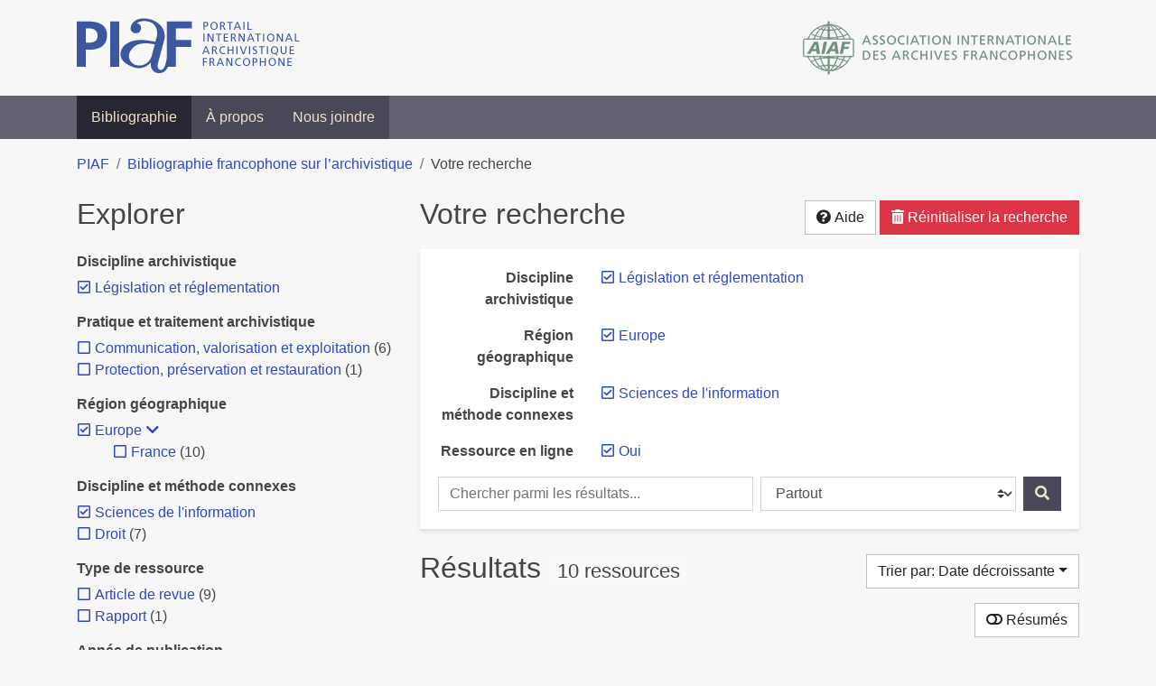

--- FILE ---
content_type: text/html; charset=utf-8
request_url: https://bibliopiaf.ebsi.umontreal.ca/bibliographie/?link=t&discipline-archivistique=SA22JVW3&region-geographique=HYBJIUPG&discipline-et-methode-connexes=ZER8WYAP&sort=date_desc
body_size: 12099
content:
<!doctype html>
<html lang="fr" class="no-js">
        <head >
                <meta charset="utf-8"> 
                <meta http-equiv="X-UA-Compatible" content="IE=edge">
    <meta name="viewport" content="width=device-width, initial-scale=1, shrink-to-fit=no">
    <meta name="generator" content="Kerko">
    <meta name="robots" content="noindex">
    <link rel="alternate" type="application/atom+xml" href="/bibliographie/atom.xml?link=t&discipline-archivistique=SA22JVW3&region-geographique=HYBJIUPG&discipline-et-methode-connexes=ZER8WYAP" title="Flux web personnalisé" />
            <title>Résultats | Bibliographie francophone sur l’archivistique</title>
    <link rel="stylesheet" href="/static/styles/main.css">

        <link rel="stylesheet" href="https://use.fontawesome.com/releases/v5.8.2/css/solid.css" integrity="sha384-ioUrHig76ITq4aEJ67dHzTvqjsAP/7IzgwE7lgJcg2r7BRNGYSK0LwSmROzYtgzs" crossorigin="anonymous">
        <link rel="stylesheet" href="https://use.fontawesome.com/releases/v5.8.2/css/regular.css" integrity="sha384-hCIN6p9+1T+YkCd3wWjB5yufpReULIPQ21XA/ncf3oZ631q2HEhdC7JgKqbk//4+" crossorigin="anonymous">
        <link rel="stylesheet" href="https://use.fontawesome.com/releases/v5.8.2/css/fontawesome.css" integrity="sha384-sri+NftO+0hcisDKgr287Y/1LVnInHJ1l+XC7+FOabmTTIK0HnE2ID+xxvJ21c5J" crossorigin="anonymous">
        <link rel="stylesheet" href="/bibliographie/static/kerko/css/styles.css?20230626"><script>
                    var re = new RegExp('(^|\\s)no-js(\\s|$)');
                    document.documentElement.className = document.documentElement.className.replace(re, '$1js$2');
                </script>
                    <!-- Global site tag (gtag.js) - Google Analytics -->
                    <script async src="https://www.googletagmanager.com/gtag/js?id=G-JFFPFP0YCG"></script>
                    <script>
                        window.dataLayer = window.dataLayer || [];
                        function gtag(){dataLayer.push(arguments);}
                        gtag('js', new Date());
                        gtag('config', 'G-JFFPFP0YCG');
                    </script>
    <link rel="icon" href="/static/images/favicon.ico">

        </head>
        <body >
        <header >
    <div class="container d-print-none">
        <div class="header-piaf d-flex flex-column flex-md-row justify-content-between">
            <a href="https://www.piaf-archives.org/" title="Portail international archivistique francophone">
                <img src="/static/images/logo-piaf.png" width="247" height="61" alt="Logo PIAF">
            </a>
            <a class="d-none d-md-block" href="https://www.piaf-archives.org/AIAF/association-internationale-des-archives-francophones"  title="Association internationale des archives francophones (AIAF)">
                <img src="/static/images/logo-aiaf-ff.png" width="313" height="66" alt="Logo Association internationale des archives francophones (AIAF)">
            </a>
        </div>
    </div>
    <nav class="navbar navbar-expand-md navbar-dark bg-dark d-print-none">
        <div class="container">
                <button class="navbar-toggler" type="button" data-toggle="collapse" data-target="#navbar-content" aria-controls="navbar-content" aria-expanded="false" aria-label="Basculer la navigation">
                    <span class="navbar-toggler-text">Menu</span><span class="navbar-toggler-icon"></span>
                </button>
                <div id="navbar-content" class="collapse navbar-collapse">
                    <ul class="navbar-nav justify-content-start">
    <li class="nav-item active">
        <a class="nav-link" href="/bibliographie/" >Bibliographie</a>
    </li>

    <li class="nav-item ">
        <a class="nav-link" href="/bibliographie/a-propos" >À propos</a>
    </li>

    <li class="nav-item ">
        <a class="nav-link" href="/bibliographie/nous-joindre" >Nous joindre</a>
    </li>

                    </ul>
                </div>
        </div>
    </nav>

        </header>
        <main class="container">
        
            <div class="row">
                <nav class="col d-print-none" aria-label="Fil d'Ariane">
                    <ol class="breadcrumb">
                        
            <li class="breadcrumb-item">
                <a href="https://www.piaf-archives.org/" >PIAF</a>
            </li>
            <li class="breadcrumb-item">
                <a href="/bibliographie/" >Bibliographie francophone sur l’archivistique</a>
            </li>
            <li class="breadcrumb-item active" aria-current="page">Votre recherche</li>
                    </ol>
                </nav>
            </div>
                <div class="row">
                        <div class="col-12 col-lg-8 order-lg-4">
    <div class="my-2 row">
        <h1 class="h2 col-auto pr-1 mr-auto d-inline">
                Votre recherche</h1>
            <div class="col-auto pl-0 ml-auto text-right">
                <div class="d-inline-block d-print-none mt-1 mb-2">
                    <button class="btn btn-light" data-toggle="modal" data-target="#search-help">
                        <span class="fas fa-question-circle" aria-hidden="true"></span> Aide
                    </button>
                </div>
                    <div class="d-inline-block d-lg-none d-print-none mt-1 mb-2">
                        <button id="facets-modal-toggle" class="btn btn-primary">
                            <span class="fas fa-compass" aria-hidden="true"></span> Explorer
                        </button>
                    </div>
                    <div class="d-inline-block d-print-none mt-1 mb-2">
                        <a class="btn btn-danger" href="/bibliographie/">
                            <span class="fas fa-trash-alt" aria-hidden="true"></span> Réinitialiser la recherche
                        </a>
                    </div>
            </div>
    </div>

<div class="modal fade" id="search-help" tabindex="-1" role="dialog" aria-labelledby="search-help-label" aria-hidden="true">
    <div class="modal-dialog modal-dialog-scrollable modal-lg" role="document">
        <div class="modal-content">
            <div class="modal-header">
                    <h2 class="modal-title" id="search-help-label">Aide</h2>
                    <button type="button" class="btn btn-secondary" data-dismiss="modal" title="Fermer le panneau d’aide" aria-label="Fermer le panneau d’aide">
                        <span class="fas fa-times" aria-hidden="true"></span>
                    </button>
            </div>
            <div class="modal-body">
                    <p>L’interface de recherche est composée de trois sections&nbsp;: <strong>Rechercher</strong>, <strong>Explorer</strong> et <strong>Résultats</strong>. Celles-ci sont décrites en détail ci-dessous.</p>
                    <p>Vous pouvez lancer une recherche aussi bien à partir de la section <strong>Rechercher</strong> qu’à partir de la section <strong>Explorer</strong>.</p>
                    <h3>Rechercher</h3>
                    <p>Cette section affiche vos critères de recherche courants et vous permet de soumettre des mots-clés à chercher dans la bibliographie.</p>
                    <ul>
                        <li>Chaque nouvelle soumission ajoute les mots-clés saisis à la liste des critères de recherche.</li>
                        <li>Pour lancer une nouvelle recherche plutôt qu’ajouter des mots-clés à la recherche courante, utilisez le bouton <strong>Réinitialiser la recherche</strong>, puis entrez vos mots-clés.</li>
                        <li>Pour remplacer un mot-clé déjà soumis, veuillez d’abord le retirer en décochant sa case à cocher, puis soumettre un nouveau mot-clé.</li>
                            <li>Vous pouvez contrôler la portée de votre recherche en choisissant où chercher. Les options sont&nbsp;:
                                <ul>
                                            <li><strong>Partout</strong>&nbsp;: repère vos mots-clés dans tous les champs des références bibliographiques ainsi que dans le contenu textuel des documents disponibles.</li>
                                            <li><strong>Dans les auteurs ou contributeurs</strong>&nbsp;: repère vos mots-clés dans les noms d’auteurs ou de contributeurs.</li>
                                            <li><strong>Dans les titres</strong>&nbsp;: repère vos mots-clés dans les titres.</li>
                                            <li><strong>Dans les années de publication</strong>&nbsp;: repère vos mots-clés dans le champ d’année de publication (vous pouvez utiliser l’opérateur <strong>OU</strong> avec vos mots-clés pour trouver des références ayant différentes années de publication. Par exemple, <code>2020 OU 2021</code>).</li>
                                </ul>
                            </li>
                        <li>Vous pouvez utiliser les opérateurs booléens avec vos mots-clés&nbsp;:
                            <ul>
                                <li><strong>ET</strong>&nbsp;: repère les références qui contiennent tous les termes fournis. Ceci est la relation par défaut entre les termes séparés d’un espace. Par exemple, <code>a b</code> est équivalent à <code>a ET b</code>.</li>
                                <li><strong>OU</strong>&nbsp;: repère les références qui contiennent n’importe lequel des termes fournis. Par exemple, <code>a OU b</code>.</li>
                                <li><strong>SAUF</strong>&nbsp;: exclut les références qui contiennent le terme fourni. Par exemple, <code>SAUF a</code>.</li>
                                <li>Les opérateurs booléens doivent être saisis en MAJUSCULES.</li>
                            </ul>
                        </li>
                        <li>Vous pouvez faire des groupements logiques (avec les parenthèses) pour éviter les ambiguïtés lors de la combinaison de plusieurs opérateurs booléens. Par exemple, <code>(a OU b) ET c</code>.</li>
                        <li>Vous pouvez demander une séquence exacte de mots (avec les guillemets droits), par exemple <code>"a b c"</code>. Par défaut la différence entre les positions des mots est de 1, ce qui signifie qu’une référence sera repérée si elle contient les mots et qu’ils sont consécutifs. Une distance maximale différente peut être fournie (avec le tilde), par exemple <code>"a b"~2</code> permet jusqu’à un terme entre <code>a</code> et <code>b</code>, ce qui signifie que la séquence <code>a c b</code> pourrait être repérée aussi bien que <code>a b</code>.</li>
                        <li>Vous pouvez préciser que certains termes sont plus importants que d’autres (avec l’accent circonflexe). Par exemple, <code>a^2 b c^0.5</code> indique que <code>a</code> est deux fois plus important que <code>b</code> dans le calcul de pertinence des résultats, tandis que <code>c</code> est de moitié moins important. Ce type de facteur peut être appliqué à un groupement logique, par exemple <code>(a b)^3 c</code>.</li>
                        <li>La recherche par mots-clés est insensible à la casse et les accents et la ponctuation sont ignorés.</li>
                        <li> Les terminaisons des mots sont amputées pour la plupart des champs, tels le titre, le résumé et les notes. L’amputation des terminaisons vous évite d’avoir à prévoir toutes les formes possibles d’un mot dans vos recherches. Ainsi, les termes <code>municipal</code>, <code>municipale</code> et <code>municipaux</code>, par exemple, donneront tous le même résultat. L’amputation des terminaisons n’est <em>pas</em> appliquée au texte des champs de noms, tels auteurs/contributeurs, éditeur, publication.</li>
                    </ul>
                    <h3>Explorer</h3>
                    <p>Cette section vous permet d’explorer les catégories associées aux références.</p>
                    <ul>
                        <li>Les catégories peuvent servir à affiner votre recherche. Cochez une catégorie pour l’ajouter à vos critères de recherche. Les résultats seront alors restreints aux références qui sont associées à cette catégorie.</li>
                        <li>Dé-cochez une catégorie pour la retirer de vos critères de recherche et élargir votre recherche.</li>
                        <li>Les nombres affichés à côté des catégories indiquent combien de références sont associées à chaque catégorie considérant les résultats de recherche courants. Ces nombres varieront en fonction de vos critères de recherche, de manière à toujours décrire le jeu de résultats courant. De même, des catégories et des facettes entières pourront disparaître lorsque les résultats de recherche ne contiennent aucune référence leur étant associées.</li>
                        <li>Une icône de flèche (<span class="fas fa-chevron-right" aria-hidden="true"></span>) apparaissant à côté d’une catégorie indique que des sous-catégories sont disponibles. Vous pouvez appuyer sur l’icône pour faire afficher la liste de ces catégories plus spécifiques. Par la suite, vous pouvez appuyer à nouveau pour masquer la liste. L’action d’afficher ou de masquer les sous-catégories ne modifie pas vos critères de recherche; ceci vous permet de rapidement explorer l’arborescence des catégories, si désiré.</li>
                    </ul>
                    <h3>Résultats</h3>
                    <p>Cette section présente les résultats de recherche. Si aucun critère de recherche n’a été fourni, elle montre toute la bibliographie (jusqu’à 40 références par page).</p>
                    <ul>
                        <li>Chaque référence de la liste des résultats est un hyperlien vers sa notice bibliographique complète. À partir de la notice, vous pouvez continuer à explorer les résultats de recherche en naviguant vers les notices précédentes ou suivantes de vos résultats de recherche, ou encore retourner à la liste des résultats.</li>
                        <li>Des hyperliens supplémentaires, tels que <strong>Consulter le document</strong> ou <strong>Consulter sur <em>[nom d’un site web]</em></strong>, peuvent apparaître sous un résultat de recherche. Ces liens vous fournissent un accès rapide à la ressource, des liens que vous trouverez également dans la notice bibliographique.</li>
                            <li>Le bouton <strong>Résumés</strong> vous permet d’activer ou de désactiver l’affichage des résumés dans la liste des résultats de recherche. Toutefois, activer l’affichage des résumés n’aura aucun effet sur les résultats pour lesquels aucun résumé n’est disponible.
                            <li>Diverses options sont fournies pour permettre de contrôler l’ordonnancement les résultats de recherche. L’une d’elles est l’option de tri par <strong>Pertinence</strong>, qui classe les résultats du plus pertinent au moins pertinent. Le score utilisé à cette fin prend en compte la fréquence des mots ainsi que les champs dans lesquels ils apparaissent. Par exemple, si un terme recherché apparaît fréquemment dans une référence ou est l’un d’un très petit nombre de termes utilisé dans cette référence, cette référence aura probablement un score plus élevé qu’une autre où le terme apparaît moins fréquemment ou qui contient un très grand nombre de mots. De même, le score sera plus élevé si un terme est rare dans l’ensemble de la bibliographie que s’il est très commun. De plus, si un terme de recherche apparaît par exemple dans le titre d’une référence, le score de cette référence sera plus élevé que s’il apparaissait dans un champ moins important tel le résumé.</li>
                            <li>Le tri par <strong>Pertinence</strong> n’est disponible qu’après avoir soumis des mots-clés par le biais de la section <strong>Rechercher</strong>.</li>
                            <li>Les catégories sélectionnées dans la section <strong>Explorer</strong> n’ont aucun effet sur le tri par pertinence. Elles ne font que filtrer la liste des résultats.</li>
                    </ul>
                    <div class="my-3 text-right">
                        <button type="button" class="btn btn-secondary" data-dismiss="modal" aria-label="Fermer le panneau d’aide">Fermer</button>
                    </div>
            </div>
        </div>
    </div>
</div>
        <div class="card breadbox mb-4">
            <div class="card-body">
            
        <div class="row">
            <div class="col-md-4 col-xl-3 font-weight-bold break-word text-md-right text-print-left">
                Discipline archivistique
            </div>
            <div class="col-md-8 col-xl-9">
        <ul class="list-unstyled mb-0"><li class="position-relative" style="margin-left:20px;"><a class="no-decorate" href="/bibliographie/?link=t&region-geographique=HYBJIUPG&discipline-et-methode-connexes=ZER8WYAP&sort=date_desc" title="Retirer le filtre 'Législation et réglementation'" aria-label="Retirer le filtre 'Législation et réglementation'" rel="nofollow"><span class="far fa-check-square position-absolute" aria-hidden="true" style="margin-left:1px;top:-1px;left:-20px;line-height:1.5;"></span>
                    <span class="facet-item-label parent-decorate">Législation et réglementation</span></a>
            
        </li>
        </ul>
            </div>
        </div>
            
            
            
            
            
            
            
        <div class="row">
            <div class="col-md-4 col-xl-3 font-weight-bold break-word text-md-right text-print-left">
                Région géographique
            </div>
            <div class="col-md-8 col-xl-9">
        <ul class="list-unstyled mb-0"><li class="position-relative" style="margin-left:20px;"><a class="no-decorate" href="/bibliographie/?link=t&discipline-archivistique=SA22JVW3&discipline-et-methode-connexes=ZER8WYAP&sort=date_desc" title="Retirer le filtre 'Europe'" aria-label="Retirer le filtre 'Europe'" rel="nofollow"><span class="far fa-check-square position-absolute" aria-hidden="true" style="margin-left:1px;top:-1px;left:-20px;line-height:1.5;"></span>
                    <span class="facet-item-label parent-decorate">Europe</span></a>
            
        </li>
        </ul>
            </div>
        </div>
            
            
        <div class="row">
            <div class="col-md-4 col-xl-3 font-weight-bold break-word text-md-right text-print-left">
                Discipline et méthode connexes
            </div>
            <div class="col-md-8 col-xl-9">
        <ul class="list-unstyled mb-0"><li class="position-relative" style="margin-left:20px;"><a class="no-decorate" href="/bibliographie/?link=t&discipline-archivistique=SA22JVW3&region-geographique=HYBJIUPG&sort=date_desc" title="Retirer le filtre 'Sciences de l&#39;information'" aria-label="Retirer le filtre 'Sciences de l&#39;information'" rel="nofollow"><span class="far fa-check-square position-absolute" aria-hidden="true" style="margin-left:1px;top:-1px;left:-20px;line-height:1.5;"></span>
                    <span class="facet-item-label parent-decorate">Sciences de l&#39;information</span></a>
            
        </li>
        </ul>
            </div>
        </div>
            
            
            
        <div class="row">
            <div class="col-md-4 col-xl-3 font-weight-bold break-word text-md-right text-print-left">
                Ressource en ligne
            </div>
            <div class="col-md-8 col-xl-9">
        <ul class="list-unstyled mb-0"><li class="position-relative" style="margin-left:20px;"><a class="no-decorate" href="/bibliographie/?discipline-archivistique=SA22JVW3&region-geographique=HYBJIUPG&discipline-et-methode-connexes=ZER8WYAP&sort=date_desc" title="Retirer le filtre 'Oui'" aria-label="Retirer le filtre 'Oui'" rel="nofollow"><span class="far fa-check-square position-absolute" aria-hidden="true" style="margin-left:1px;top:-1px;left:-20px;line-height:1.5;"></span>
                    <span class="facet-item-label parent-decorate">Oui</span></a>
            
        </li>
        </ul>
            </div>
        </div>
            
    <form method="post" role="search" class="form d-print-none px-0"><input id="csrf_token" name="csrf_token" type="hidden" value="Ijk4NWI0NGZjYmI5YzRkNDRiNmExMjU5YjE0NTEyZmE2MzFmODFiMjUi.aXxcrQ.YUNVBp8nYbSLPVvMLHiBtsaBG94">
        <div class="form-row mx-n1">
            <div class="col-12 col-md px-1 mb-2 mb-md-0">
                <label for="keywords" class="sr-only">Chercher parmi les résultats...</label><input class="form-control" id="keywords" maxlength="1000" name="keywords" placeholder="Chercher parmi les résultats..." type="search" value="">
            </div>
            <div class="col col-md-5 px-1">
                <label for="scope" class="sr-only">Chercher dans...</label><select class="custom-select" id="scope" name="scope"><option value="all">Partout</option><option value="creator">Dans les auteurs ou contributeurs</option><option value="title">Dans les titres</option><option value="pubyear">Dans les années de publication</option></select>
            </div>
            <div class="col-auto px-1">
                <button id="submit" type="submit" class="btn btn-primary" title="Rechercher" aria-label="Rechercher">
                    <span class="fas fa-search" aria-hidden="true"></span>
                </button>
            </div>
        </div>
    </form>
            </div>
        </div>
    <div class="my-2 row">
        <div class="col-auto mr-auto">
            <h2 class="d-inline mb-2">Résultats
                    <span class="badge badge-light">10 ressources</span>
            </h2>
        </div>
            <div class="col-auto pl-0 ml-auto mt-1 mb-2 text-right">
                <div class="d-inline-block d-print-none">
    <div class="dropdown">
        <button class="btn btn-light dropdown-toggle" type="button" id="sort-options" data-toggle="dropdown" aria-haspopup="true" aria-expanded="false" aria-label="Trier par...">
            <span aria-hidden="true">Trier par: Date décroissante</span></button>
        <div class="dropdown-menu dropdown-menu-right" aria-labelledby="sort-options"><a class="dropdown-item active" href="/bibliographie/?link=t&discipline-archivistique=SA22JVW3&region-geographique=HYBJIUPG&discipline-et-methode-connexes=ZER8WYAP&sort=date_desc" aria-current="true" title="Trier par Date décroissante (Tri courant)" aria-label="Trier par Date décroissante (Tri courant)" rel="nofollow">Date décroissante</a><a class="dropdown-item" href="/bibliographie/?link=t&discipline-archivistique=SA22JVW3&region-geographique=HYBJIUPG&discipline-et-methode-connexes=ZER8WYAP&sort=date_asc"  title="Trier par Date croissante" aria-label="Trier par Date croissante" rel="nofollow">Date croissante</a><a class="dropdown-item" href="/bibliographie/?link=t&discipline-archivistique=SA22JVW3&region-geographique=HYBJIUPG&discipline-et-methode-connexes=ZER8WYAP&sort=author_asc"  title="Trier par Auteur A-Z" aria-label="Trier par Auteur A-Z" rel="nofollow">Auteur A-Z</a><a class="dropdown-item" href="/bibliographie/?link=t&discipline-archivistique=SA22JVW3&region-geographique=HYBJIUPG&discipline-et-methode-connexes=ZER8WYAP&sort=author_desc"  title="Trier par Auteur Z-A" aria-label="Trier par Auteur Z-A" rel="nofollow">Auteur Z-A</a><a class="dropdown-item" href="/bibliographie/?link=t&discipline-archivistique=SA22JVW3&region-geographique=HYBJIUPG&discipline-et-methode-connexes=ZER8WYAP&sort=title_asc"  title="Trier par Titre A-Z" aria-label="Trier par Titre A-Z" rel="nofollow">Titre A-Z</a><a class="dropdown-item" href="/bibliographie/?link=t&discipline-archivistique=SA22JVW3&region-geographique=HYBJIUPG&discipline-et-methode-connexes=ZER8WYAP&sort=title_desc"  title="Trier par Titre Z-A" aria-label="Trier par Titre Z-A" rel="nofollow">Titre Z-A</a>
        </div>
    </div>
                </div>
            </div>
    </div>
            <div class="row">
                    <div class="col-auto ml-auto pl-0">
                            <a class="btn btn-light d-print-none" href="/bibliographie/?link=t&discipline-archivistique=SA22JVW3&region-geographique=HYBJIUPG&discipline-et-methode-connexes=ZER8WYAP&sort=date_desc&page=1&abstracts=1" title="Montrer les résumés" aria-label="Montrer les résumés"><span class="fas fa-toggle-off" aria-hidden="true"></span> Résumés</a>
                    </div>
            </div>
            <div class="card my-3">
                <div class="card-body py-1">
                    <ul class="list-unstyled ">

<li class="search-item break-word my-3">
            <div class="d-flex">
                <a class="d-block mw-100 mr-auto" href="/bibliographie/?link=t&discipline-archivistique=SA22JVW3&region-geographique=HYBJIUPG&discipline-et-methode-connexes=ZER8WYAP&sort=date_desc&page=1&page-len=1&id=5GFBZDHD" title="Voir les détails">
<div class="csl-bib-body" style="line-height: 1.35; ">
  <div class="csl-entry"><i>La diffusion des donn&#xE9;es publiques (1&#xE8;re partie)</i> [en&#xA0;ligne]. France&#x202F;: Association des professionnels de l&#x2019;information et de la documentation (ADBS), 2004. Disponible &#xE0; l&#x2019;adresse&#x202F;: http://www.adbs.fr/site/publications/droit_info/fevr2004.pdf</div>
</div>
                </a><span class='Z3988' title='url_ver=Z39.88-2004&amp;ctx_ver=Z39.88-2004&amp;rfr_id=info%3Asid%2Fzotero.org%3A2&amp;rft_val_fmt=info%3Aofi%2Ffmt%3Akev%3Amtx%3Abook&amp;rft.genre=report&amp;rft.btitle=La%20diffusion%20des%20donn%C3%A9es%20publiques%20(1%C3%A8re%20partie)&amp;rft.place=France&amp;rft.publisher=Association%20des%20professionnels%20de%20l&apos;information%20et%20de%20la%20documentation%20(ADBS)&amp;rft.date=2004'></span>

            </div>
                <div class="d-print-none btn-group ml-2">
                            <a class="btn btn-sm btn-link text-nowrap" href="http://www.adbs.fr/site/publications/droit_info/fevr2004.pdf" target="_blank" rel="noopener noreferrer">
                                <span class="fas fa-external-link-alt mr-1" aria-hidden="true"></span>Consulter sur www.adbs.fr</a>
                </div>
</li>

<li class="search-item break-word my-3">
            <div class="d-flex">
                <a class="d-block mw-100 mr-auto" href="/bibliographie/?link=t&discipline-archivistique=SA22JVW3&region-geographique=HYBJIUPG&discipline-et-methode-connexes=ZER8WYAP&sort=date_desc&page=2&page-len=1&id=ZIKZ5BHD" title="Voir les détails">
<div class="csl-bib-body" style="line-height: 1.35; ">
  <div class="csl-entry">ASSOCIATION DES PROFESSIONNELS DE L&#x2019;INFORMATION ET DE LA DOCUMENTATION (ADBS). La diffusion des donn&#xE9;es publiques (2e partie). <i>Actualit&#xE9;s du droit de l&#x2019;information (ADBS)</i> [en&#xA0;ligne]. 2004, Vol.&#xA0;45, p.&#xA0;1&#x2011;2. Disponible &#xE0; l&#x2019;adresse&#x202F;: http://droitdelaculture.over-blog.com/article-951481.html</div>
</div>
                </a><span class='Z3988' title='url_ver=Z39.88-2004&amp;ctx_ver=Z39.88-2004&amp;rfr_id=info%3Asid%2Fzotero.org%3A2&amp;rft_val_fmt=info%3Aofi%2Ffmt%3Akev%3Amtx%3Ajournal&amp;rft.genre=article&amp;rft.atitle=La%20diffusion%20des%20donn%C3%A9es%20publiques%20(2e%20partie)&amp;rft.jtitle=Actualit%C3%A9s%20du%20droit%20de%20l&apos;information%20(ADBS)&amp;rft.volume=45&amp;rft.aulast=Association%20des%20professionnels%20de%20l&apos;information%20et%20de%20la%20documentation%20(ADBS)&amp;rft.au=Association%20des%20professionnels%20de%20l&apos;information%20et%20de%20la%20documentation%20(ADBS)&amp;rft.date=2004&amp;rft.pages=1-2&amp;rft.spage=1&amp;rft.epage=2'></span>

            </div>
                <div class="d-print-none btn-group ml-2">
                            <a class="btn btn-sm btn-link text-nowrap" href="http://droitdelaculture.over-blog.com/article-951481.html" target="_blank" rel="noopener noreferrer">
                                <span class="fas fa-external-link-alt mr-1" aria-hidden="true"></span>Consulter sur droitdelaculture.over-blog.com</a>
                </div>
</li>

<li class="search-item break-word my-3">
            <div class="d-flex">
                <a class="d-block mw-100 mr-auto" href="/bibliographie/?link=t&discipline-archivistique=SA22JVW3&region-geographique=HYBJIUPG&discipline-et-methode-connexes=ZER8WYAP&sort=date_desc&page=3&page-len=1&id=C6Z2WG3K" title="Voir les détails">
<div class="csl-bib-body" style="line-height: 1.35; ">
  <div class="csl-entry">ASSOCIATION DES PROFESSIONNELS DE L&#x2019;INFORMATION ET DE LA DOCUMENTATION (ADBS). La nouvelle loi &#xAB;&#x202F;Informatique et libert&#xE9;s&#x202F;&#xBB;. <i>Actualit&#xE9;s du droit de l&#x2019;information (ADBS)</i> [en&#xA0;ligne]. 2004, Vol.&#xA0;50, p.&#xA0;1&#x2011;2. Disponible &#xE0; l&#x2019;adresse&#x202F;: http://droitdelaculture.over-blog.com/article-951481.html</div>
</div>
                </a><span class='Z3988' title='url_ver=Z39.88-2004&amp;ctx_ver=Z39.88-2004&amp;rfr_id=info%3Asid%2Fzotero.org%3A2&amp;rft_val_fmt=info%3Aofi%2Ffmt%3Akev%3Amtx%3Ajournal&amp;rft.genre=article&amp;rft.atitle=La%20nouvelle%20loi%20%C2%AB%20Informatique%20et%20libert%C3%A9s%20%C2%BB&amp;rft.jtitle=Actualit%C3%A9s%20du%20droit%20de%20l&apos;information%20(ADBS)&amp;rft.volume=50&amp;rft.aulast=Association%20des%20professionnels%20de%20l&apos;information%20et%20de%20la%20documentation%20(ADBS)&amp;rft.au=Association%20des%20professionnels%20de%20l&apos;information%20et%20de%20la%20documentation%20(ADBS)&amp;rft.date=2004&amp;rft.pages=1-2&amp;rft.spage=1&amp;rft.epage=2'></span>

            </div>
                <div class="d-print-none btn-group ml-2">
                            <a class="btn btn-sm btn-link text-nowrap" href="http://droitdelaculture.over-blog.com/article-951481.html" target="_blank" rel="noopener noreferrer">
                                <span class="fas fa-external-link-alt mr-1" aria-hidden="true"></span>Consulter sur droitdelaculture.over-blog.com</a>
                </div>
</li>

<li class="search-item break-word my-3">
            <div class="d-flex">
                <a class="d-block mw-100 mr-auto" href="/bibliographie/?link=t&discipline-archivistique=SA22JVW3&region-geographique=HYBJIUPG&discipline-et-methode-connexes=ZER8WYAP&sort=date_desc&page=4&page-len=1&id=U7IPRDKX" title="Voir les détails">
<div class="csl-bib-body" style="line-height: 1.35; ">
  <div class="csl-entry">ASSOCIATION DES PROFESSIONNELS DE L&#x2019;INFORMATION ET DE LA DOCUMENTATION (ADBS). Les directives europ&#xE9;ennes en cours de transposition en France. <i>Actualit&#xE9;s du droit de l&#x2019;information (ADBS)</i> [en&#xA0;ligne]. 2004, Vol.&#xA0;47, p.&#xA0;1&#x2011;2. Disponible &#xE0; l&#x2019;adresse&#x202F;: http://droitdelaculture.over-blog.com/article-951481.html</div>
</div>
                </a><span class='Z3988' title='url_ver=Z39.88-2004&amp;ctx_ver=Z39.88-2004&amp;rfr_id=info%3Asid%2Fzotero.org%3A2&amp;rft_val_fmt=info%3Aofi%2Ffmt%3Akev%3Amtx%3Ajournal&amp;rft.genre=article&amp;rft.atitle=Les%20directives%20europ%C3%A9ennes%20en%20cours%20de%20transposition%20en%20France&amp;rft.jtitle=Actualit%C3%A9s%20du%20droit%20de%20l&apos;information%20(ADBS)&amp;rft.volume=47&amp;rft.aulast=Association%20des%20professionnels%20de%20l&apos;information%20et%20de%20la%20documentation%20(ADBS)&amp;rft.au=Association%20des%20professionnels%20de%20l&apos;information%20et%20de%20la%20documentation%20(ADBS)&amp;rft.date=2004&amp;rft.pages=1-2&amp;rft.spage=1&amp;rft.epage=2'></span>

            </div>
                <div class="d-print-none btn-group ml-2">
                            <a class="btn btn-sm btn-link text-nowrap" href="http://droitdelaculture.over-blog.com/article-951481.html" target="_blank" rel="noopener noreferrer">
                                <span class="fas fa-external-link-alt mr-1" aria-hidden="true"></span>Consulter sur droitdelaculture.over-blog.com</a>
                </div>
</li>

<li class="search-item break-word my-3">
            <div class="d-flex">
                <a class="d-block mw-100 mr-auto" href="/bibliographie/?link=t&discipline-archivistique=SA22JVW3&region-geographique=HYBJIUPG&discipline-et-methode-connexes=ZER8WYAP&sort=date_desc&page=5&page-len=1&id=GWFFIQP9" title="Voir les détails">
<div class="csl-bib-body" style="line-height: 1.35; ">
  <div class="csl-entry">ASSOCIATION DES PROFESSIONNELS DE L&#x2019;INFORMATION ET DE LA DOCUMENTATION (ADBS). La transposition de la directive sur le droit d&#x2019;auteur en Europe. <i>Actualit&#xE9;s du droit de l&#x2019;information (ADBS)</i> [en&#xA0;ligne]. 2003, Vol.&#xA0;41, p.&#xA0;1&#x2011;2. Disponible &#xE0; l&#x2019;adresse&#x202F;: http://droitdelaculture.over-blog.com/article-951481.html</div>
</div>
                </a><span class='Z3988' title='url_ver=Z39.88-2004&amp;ctx_ver=Z39.88-2004&amp;rfr_id=info%3Asid%2Fzotero.org%3A2&amp;rft_val_fmt=info%3Aofi%2Ffmt%3Akev%3Amtx%3Ajournal&amp;rft.genre=article&amp;rft.atitle=La%20transposition%20de%20la%20directive%20sur%20le%20droit%20d&apos;auteur%20en%20Europe&amp;rft.jtitle=Actualit%C3%A9s%20du%20droit%20de%20l&apos;information%20(ADBS)&amp;rft.volume=41&amp;rft.aulast=Association%20des%20professionnels%20de%20l&apos;information%20et%20de%20la%20documentation%20(ADBS)&amp;rft.au=Association%20des%20professionnels%20de%20l&apos;information%20et%20de%20la%20documentation%20(ADBS)&amp;rft.date=2003&amp;rft.pages=1-2&amp;rft.spage=1&amp;rft.epage=2'></span>

            </div>
                <div class="d-print-none btn-group ml-2">
                            <a class="btn btn-sm btn-link text-nowrap" href="http://droitdelaculture.over-blog.com/article-951481.html" target="_blank" rel="noopener noreferrer">
                                <span class="fas fa-external-link-alt mr-1" aria-hidden="true"></span>Consulter sur droitdelaculture.over-blog.com</a>
                </div>
</li>

<li class="search-item break-word my-3">
            <div class="d-flex">
                <a class="d-block mw-100 mr-auto" href="/bibliographie/?link=t&discipline-archivistique=SA22JVW3&region-geographique=HYBJIUPG&discipline-et-methode-connexes=ZER8WYAP&sort=date_desc&page=6&page-len=1&id=E8DT46D7" title="Voir les détails">
<div class="csl-bib-body" style="line-height: 1.35; ">
  <div class="csl-entry">ASSOCIATION DES PROFESSIONNELS DE L&#x2019;INFORMATION ET DE LA DOCUMENTATION (ADBS). Une directive pour le respect de la propri&#xE9;t&#xE9; intellectuelle. <i>Actualit&#xE9;s du droit de l&#x2019;information (ADBS)</i> [en&#xA0;ligne]. 2003, Vol.&#xA0;39, p.&#xA0;1&#x2011;2. Disponible &#xE0; l&#x2019;adresse&#x202F;: http://droitdelaculture.over-blog.com/article-951481.html</div>
</div>
                </a><span class='Z3988' title='url_ver=Z39.88-2004&amp;ctx_ver=Z39.88-2004&amp;rfr_id=info%3Asid%2Fzotero.org%3A2&amp;rft_val_fmt=info%3Aofi%2Ffmt%3Akev%3Amtx%3Ajournal&amp;rft.genre=article&amp;rft.atitle=Une%20directive%20pour%20le%20respect%20de%20la%20propri%C3%A9t%C3%A9%20intellectuelle&amp;rft.jtitle=Actualit%C3%A9s%20du%20droit%20de%20l&apos;information%20(ADBS)&amp;rft.volume=39&amp;rft.aulast=Association%20des%20professionnels%20de%20l&apos;information%20et%20de%20la%20documentation%20(ADBS)&amp;rft.au=Association%20des%20professionnels%20de%20l&apos;information%20et%20de%20la%20documentation%20(ADBS)&amp;rft.date=2003&amp;rft.pages=1-2&amp;rft.spage=1&amp;rft.epage=2'></span>

            </div>
                <div class="d-print-none btn-group ml-2">
                            <a class="btn btn-sm btn-link text-nowrap" href="http://droitdelaculture.over-blog.com/article-951481.html" target="_blank" rel="noopener noreferrer">
                                <span class="fas fa-external-link-alt mr-1" aria-hidden="true"></span>Consulter sur droitdelaculture.over-blog.com</a>
                </div>
</li>

<li class="search-item break-word my-3">
            <div class="d-flex">
                <a class="d-block mw-100 mr-auto" href="/bibliographie/?link=t&discipline-archivistique=SA22JVW3&region-geographique=HYBJIUPG&discipline-et-methode-connexes=ZER8WYAP&sort=date_desc&page=7&page-len=1&id=DGRYMT4E" title="Voir les détails">
<div class="csl-bib-body" style="line-height: 1.35; ">
  <div class="csl-entry">ASSOCIATION DES PROFESSIONNELS DE L&#x2019;INFORMATION ET DE LA DOCUMENTATION (ADBS). L&#x2019;exception &#xE0; des fins d&#x2019;enseignement et de recherche. <i>Actualit&#xE9;s du droit de l&#x2019;information (ADBS)</i> [en&#xA0;ligne]. 2002, Vol.&#xA0;25, p.&#xA0;1&#x2011;2. Disponible &#xE0; l&#x2019;adresse&#x202F;: http://droitdelaculture.over-blog.com/article-951481.html</div>
</div>
                </a><span class='Z3988' title='url_ver=Z39.88-2004&amp;ctx_ver=Z39.88-2004&amp;rfr_id=info%3Asid%2Fzotero.org%3A2&amp;rft_val_fmt=info%3Aofi%2Ffmt%3Akev%3Amtx%3Ajournal&amp;rft.genre=article&amp;rft.atitle=L&apos;exception%20%C3%A0%20des%20fins%20d&apos;enseignement%20et%20de%20recherche&amp;rft.jtitle=Actualit%C3%A9s%20du%20droit%20de%20l&apos;information%20(ADBS)&amp;rft.volume=25&amp;rft.aulast=Association%20des%20professionnels%20de%20l&apos;information%20et%20de%20la%20documentation%20(ADBS)&amp;rft.au=Association%20des%20professionnels%20de%20l&apos;information%20et%20de%20la%20documentation%20(ADBS)&amp;rft.date=2002&amp;rft.pages=1-2&amp;rft.spage=1&amp;rft.epage=2'></span>

            </div>
                <div class="d-print-none btn-group ml-2">
                            <a class="btn btn-sm btn-link text-nowrap" href="http://droitdelaculture.over-blog.com/article-951481.html" target="_blank" rel="noopener noreferrer">
                                <span class="fas fa-external-link-alt mr-1" aria-hidden="true"></span>Consulter sur droitdelaculture.over-blog.com</a>
                </div>
</li>

<li class="search-item break-word my-3">
            <div class="d-flex">
                <a class="d-block mw-100 mr-auto" href="/bibliographie/?link=t&discipline-archivistique=SA22JVW3&region-geographique=HYBJIUPG&discipline-et-methode-connexes=ZER8WYAP&sort=date_desc&page=8&page-len=1&id=K8SQETWY" title="Voir les détails">
<div class="csl-bib-body" style="line-height: 1.35; ">
  <div class="csl-entry">ASSOCIATION DES PROFESSIONNELS DE L&#x2019;INFORMATION ET DE LA DOCUMENTATION (ADBS). Le domaine public. <i>Actualit&#xE9;s du droit de l&#x2019;information (ADBS)</i> [en&#xA0;ligne]. 2002, Vol.&#xA0;28, p.&#xA0;1&#x2011;2. Disponible &#xE0; l&#x2019;adresse&#x202F;: http://droitdelaculture.over-blog.com/article-951481.html</div>
</div>
                </a><span class='Z3988' title='url_ver=Z39.88-2004&amp;ctx_ver=Z39.88-2004&amp;rfr_id=info%3Asid%2Fzotero.org%3A2&amp;rft_val_fmt=info%3Aofi%2Ffmt%3Akev%3Amtx%3Ajournal&amp;rft.genre=article&amp;rft.atitle=Le%20domaine%20public&amp;rft.jtitle=Actualit%C3%A9s%20du%20droit%20de%20l&apos;information%20(ADBS)&amp;rft.volume=28&amp;rft.aulast=Association%20des%20professionnels%20de%20l&apos;information%20et%20de%20la%20documentation%20(ADBS)&amp;rft.au=Association%20des%20professionnels%20de%20l&apos;information%20et%20de%20la%20documentation%20(ADBS)&amp;rft.date=2002&amp;rft.pages=1-2&amp;rft.spage=1&amp;rft.epage=2'></span>

            </div>
                <div class="d-print-none btn-group ml-2">
                            <a class="btn btn-sm btn-link text-nowrap" href="http://droitdelaculture.over-blog.com/article-951481.html" target="_blank" rel="noopener noreferrer">
                                <span class="fas fa-external-link-alt mr-1" aria-hidden="true"></span>Consulter sur droitdelaculture.over-blog.com</a>
                </div>
</li>

<li class="search-item break-word my-3">
            <div class="d-flex">
                <a class="d-block mw-100 mr-auto" href="/bibliographie/?link=t&discipline-archivistique=SA22JVW3&region-geographique=HYBJIUPG&discipline-et-methode-connexes=ZER8WYAP&sort=date_desc&page=9&page-len=1&id=YAT9XVUJ" title="Voir les détails">
<div class="csl-bib-body" style="line-height: 1.35; ">
  <div class="csl-entry">ASSOCIATION DES PROFESSIONNELS DE L&#x2019;INFORMATION ET DE LA DOCUMENTATION (ADBS). Le droit &#xE0; l&#x2019;image. <i>Actualit&#xE9;s du droit de l&#x2019;information (ADBS)</i> [en&#xA0;ligne]. 2002, Vol.&#xA0;26, p.&#xA0;1&#x2011;2. Disponible &#xE0; l&#x2019;adresse&#x202F;: http://droitdelaculture.over-blog.com/article-951481.html</div>
</div>
                </a><span class='Z3988' title='url_ver=Z39.88-2004&amp;ctx_ver=Z39.88-2004&amp;rfr_id=info%3Asid%2Fzotero.org%3A2&amp;rft_val_fmt=info%3Aofi%2Ffmt%3Akev%3Amtx%3Ajournal&amp;rft.genre=article&amp;rft.atitle=Le%20droit%20%C3%A0%20l&apos;image&amp;rft.jtitle=Actualit%C3%A9s%20du%20droit%20de%20l&apos;information%20(ADBS)&amp;rft.volume=26&amp;rft.aulast=Association%20des%20professionnels%20de%20l&apos;information%20et%20de%20la%20documentation%20(ADBS)&amp;rft.au=Association%20des%20professionnels%20de%20l&apos;information%20et%20de%20la%20documentation%20(ADBS)&amp;rft.date=2002&amp;rft.pages=1-2&amp;rft.spage=1&amp;rft.epage=2'></span>

            </div>
                <div class="d-print-none btn-group ml-2">
                            <a class="btn btn-sm btn-link text-nowrap" href="http://droitdelaculture.over-blog.com/article-951481.html" target="_blank" rel="noopener noreferrer">
                                <span class="fas fa-external-link-alt mr-1" aria-hidden="true"></span>Consulter sur droitdelaculture.over-blog.com</a>
                </div>
</li>

<li class="search-item break-word my-3">
            <div class="d-flex">
                <a class="d-block mw-100 mr-auto" href="/bibliographie/?link=t&discipline-archivistique=SA22JVW3&region-geographique=HYBJIUPG&discipline-et-methode-connexes=ZER8WYAP&sort=date_desc&page=10&page-len=1&id=VJ6G5E4H" title="Voir les détails">
<div class="csl-bib-body" style="line-height: 1.35; ">
  <div class="csl-entry">ASSOCIATION DES PROFESSIONNELS DE L&#x2019;INFORMATION ET DE LA DOCUMENTATION (ADBS). Le droit de citation. <i>Actualit&#xE9;s du droit de l&#x2019;information (ADBS)</i> [en&#xA0;ligne]. 2001, Vol.&#xA0;20, p.&#xA0;1&#x2011;2. Disponible &#xE0; l&#x2019;adresse&#x202F;: http://droitdelaculture.over-blog.com/article-951481.html</div>
</div>
                </a><span class='Z3988' title='url_ver=Z39.88-2004&amp;ctx_ver=Z39.88-2004&amp;rfr_id=info%3Asid%2Fzotero.org%3A2&amp;rft_val_fmt=info%3Aofi%2Ffmt%3Akev%3Amtx%3Ajournal&amp;rft.genre=article&amp;rft.atitle=Le%20droit%20de%20citation&amp;rft.jtitle=Actualit%C3%A9s%20du%20droit%20de%20l&apos;information%20(ADBS)&amp;rft.volume=20&amp;rft.aulast=Association%20des%20professionnels%20de%20l&apos;information%20et%20de%20la%20documentation%20(ADBS)&amp;rft.au=Association%20des%20professionnels%20de%20l&apos;information%20et%20de%20la%20documentation%20(ADBS)&amp;rft.date=2001&amp;rft.pages=1-2&amp;rft.spage=1&amp;rft.epage=2'></span>

            </div>
                <div class="d-print-none btn-group ml-2">
                            <a class="btn btn-sm btn-link text-nowrap" href="http://droitdelaculture.over-blog.com/article-951481.html" target="_blank" rel="noopener noreferrer">
                                <span class="fas fa-external-link-alt mr-1" aria-hidden="true"></span>Consulter sur droitdelaculture.over-blog.com</a>
                </div>
</li>
                    </ul>
                </div>
            </div>
                <div class="row">
                    <div class="col-auto ml-auto mt-2 mb-4 text-right">
                            <div class="d-none d-md-inline-block d-print-none mb-1">
                                <button id="print-link" class="btn btn-light" type="button" data-url="/bibliographie/?link=t&discipline-archivistique=SA22JVW3&region-geographique=HYBJIUPG&discipline-et-methode-connexes=ZER8WYAP&sort=date_desc&page-len=all&print-preview=1">
                                    <span class="fas fa-print" aria-hidden="true"></span> Imprimer 10 références
                                </button>
                            </div>
                            <div class="d-inline-block d-print-none mb-1">
                                <div class="dropdown">
                                    <button class="btn btn-light dropdown-toggle" type="button" id="download-options" data-toggle="dropdown" aria-haspopup="true" aria-expanded="false">
                                        <span class="fas fa-download" aria-hidden="true"></span> Télécharger 10 notices</button>
                                    <div class="dropdown-menu dropdown-menu-right dropdown-width-300" aria-labelledby="download-options">
                                            <a class="dropdown-item" href="/bibliographie/export/ris/?link=t&discipline-archivistique=SA22JVW3&region-geographique=HYBJIUPG&discipline-et-methode-connexes=ZER8WYAP&sort=date_desc" rel="nofollow" type="application/x-research-info-systems" title="Télécharger au format RIS" aria-label="Télécharger au format RIS">RIS</a>
                                            <p class="px-4 text-muted">Format recommandé pour la plupart des logiciels de gestion de références bibliographiques</p>
                                            <a class="dropdown-item" href="/bibliographie/export/bibtex/?link=t&discipline-archivistique=SA22JVW3&region-geographique=HYBJIUPG&discipline-et-methode-connexes=ZER8WYAP&sort=date_desc" rel="nofollow" type="application/x-bibtex" title="Télécharger au format BibTeX" aria-label="Télécharger au format BibTeX">BibTeX</a>
                                            <p class="px-4 text-muted">Format recommandé pour les logiciels spécialement conçus pour BibTeX</p>
                                    </div>
                                </div>
                            </div>
                            <div class="d-inline-block d-print-none mb-1">
                                <a class="btn btn-light" href="/bibliographie/atom.xml?link=t&discipline-archivistique=SA22JVW3&region-geographique=HYBJIUPG&discipline-et-methode-connexes=ZER8WYAP" type="application/atom+xml" title="Flux web personnalisé d’après vos critères de recherche" target="_blank" rel="noopener">
                                    <span class="fas fa-rss" aria-hidden="true"></span> Flux web personnalisé
                                </a>
                            </div>
                    </div>
                </div>
            <div class="text-right mb-4 text-muted d-print-none">
                    Dernière mise à jour depuis la base de données&nbsp;: 30/01/2026 06:30 (CET)
            </div>
                        </div>
                            <div class="col-12 col-lg-4 order-lg-1">
            <div id="facets-container" class="d-none d-lg-block d-print-none">
                <h2 class="mt-2 mb-4">Explorer</h2>
                <div id="facets" class="facets">
                        
        <div>
            <h3 class="h6 font-weight-bold">
                Discipline archivistique
            </h3>
            <div>
        <ul id="f-discipline-archivistique" class="list-unstyled collapse show"><li class="position-relative" style="margin-left:20px;"><a class="no-decorate" href="/bibliographie/?link=t&region-geographique=HYBJIUPG&discipline-et-methode-connexes=ZER8WYAP&sort=date_desc" title="Retirer le filtre 'Législation et réglementation'" aria-label="Retirer le filtre 'Législation et réglementation'" rel="nofollow"><span class="far fa-check-square position-absolute" aria-hidden="true" style="margin-left:1px;top:-1px;left:-20px;line-height:1.5;"></span>
                    <span class="facet-item-label parent-decorate">Législation et réglementation</span></a>
            
        </li>
        </ul>
            </div>
        </div>
                        
                        
        <div>
            <h3 class="h6 font-weight-bold">
                Pratique et traitement archivistique
            </h3>
            <div>
        <ul id="f-pratique-et-traitement-archivistique" class="list-unstyled collapse show"><li class="position-relative" style="margin-left:20px;"><a class="no-decorate" href="/bibliographie/?link=t&discipline-archivistique=SA22JVW3&region-geographique=HYBJIUPG&discipline-et-methode-connexes=ZER8WYAP&pratique-et-traitement-archivistique=Z2Z2PV79&sort=date_desc" title="Ajouter le filtre 'Communication, valorisation et exploitation'" aria-label="Ajouter le filtre 'Communication, valorisation et exploitation'" rel="nofollow"><span class="far fa-square position-absolute" aria-hidden="true" style="margin-left:1px;top:-1px;left:-20px;line-height:1.5;"></span>
                    <span class="facet-item-label parent-decorate">Communication, valorisation et exploitation</span></a>
            <span class="facet-item-count"> (6) </span>
        </li><li class="position-relative" style="margin-left:20px;"><a class="no-decorate" href="/bibliographie/?link=t&discipline-archivistique=SA22JVW3&region-geographique=HYBJIUPG&discipline-et-methode-connexes=ZER8WYAP&pratique-et-traitement-archivistique=2A3IG9ZC&sort=date_desc" title="Ajouter le filtre 'Protection, préservation et restauration'" aria-label="Ajouter le filtre 'Protection, préservation et restauration'" rel="nofollow"><span class="far fa-square position-absolute" aria-hidden="true" style="margin-left:1px;top:-1px;left:-20px;line-height:1.5;"></span>
                    <span class="facet-item-label parent-decorate">Protection, préservation et restauration</span></a>
            <span class="facet-item-count"> (1) </span>
        </li>
        </ul>
            </div>
        </div>
                        
                        
                        
                        
                        
        <div>
            <h3 class="h6 font-weight-bold">
                Région géographique
            </h3>
            <div>
        <ul id="f-region-geographique" class="list-unstyled collapse show"><li class="position-relative" style="margin-left:20px;"><a class="no-decorate" href="/bibliographie/?link=t&discipline-archivistique=SA22JVW3&discipline-et-methode-connexes=ZER8WYAP&sort=date_desc" title="Retirer le filtre 'Europe'" aria-label="Retirer le filtre 'Europe'" rel="nofollow"><span class="far fa-check-square position-absolute" aria-hidden="true" style="margin-left:1px;top:-1px;left:-20px;line-height:1.5;"></span>
                    <span class="facet-item-label parent-decorate">Europe</span></a>
            <button class="btn btn-link px-0 py-0 border-0 align-baseline btn-expand" data-toggle="collapse" data-target="#f-region-geographique-HYBJIUPG" aria-controls="f-region-geographique-HYBJIUPG" aria-expanded="true" title="Afficher les filtres plus spécifiques" aria-label="Afficher les filtres plus spécifiques"><span class="fas fa-chevron-right" aria-hidden="true" style="width: 1rem;"></span>
    </button><button class="btn btn-link px-0 py-0 border-0 align-baseline btn-collapse" data-toggle="collapse" data-target="#f-region-geographique-HYBJIUPG" aria-controls="f-region-geographique-HYBJIUPG" aria-expanded="false" title="Masquer les filtres plus spécifiques" aria-label="Masquer les filtres plus spécifiques"><span class="fas fa-chevron-down" aria-hidden="true" style="width: 1rem;"></span>
    </button>
                
        <ul id="f-region-geographique-HYBJIUPG" class="list-no-bullets collapse show"><li class="position-relative"><a class="no-decorate" href="/bibliographie/?link=t&discipline-archivistique=SA22JVW3&region-geographique=HYBJIUPG.ABLX7KJJ&discipline-et-methode-connexes=ZER8WYAP&sort=date_desc" title="Ajouter le filtre 'France'" aria-label="Ajouter le filtre 'France'" rel="nofollow"><span class="far fa-square position-absolute" aria-hidden="true" style="margin-left:1px;top:-1px;left:-20px;line-height:1.5;"></span>
                    <span class="facet-item-label parent-decorate">France</span></a>
            <span class="facet-item-count"> (10) </span>
        </li>
        </ul>
        </li>
        </ul>
            </div>
        </div>
                        
                        
        <div>
            <h3 class="h6 font-weight-bold">
                Discipline et méthode connexes
            </h3>
            <div>
        <ul id="f-discipline-et-methode-connexes" class="list-unstyled collapse show"><li class="position-relative" style="margin-left:20px;"><a class="no-decorate" href="/bibliographie/?link=t&discipline-archivistique=SA22JVW3&region-geographique=HYBJIUPG&sort=date_desc" title="Retirer le filtre 'Sciences de l&#39;information'" aria-label="Retirer le filtre 'Sciences de l&#39;information'" rel="nofollow"><span class="far fa-check-square position-absolute" aria-hidden="true" style="margin-left:1px;top:-1px;left:-20px;line-height:1.5;"></span>
                    <span class="facet-item-label parent-decorate">Sciences de l&#39;information</span></a>
            
        </li><li class="position-relative" style="margin-left:20px;"><a class="no-decorate" href="/bibliographie/?link=t&discipline-archivistique=SA22JVW3&region-geographique=HYBJIUPG&discipline-et-methode-connexes=ZER8WYAP&discipline-et-methode-connexes=268VFFLA&sort=date_desc" title="Ajouter le filtre 'Droit'" aria-label="Ajouter le filtre 'Droit'" rel="nofollow"><span class="far fa-square position-absolute" aria-hidden="true" style="margin-left:1px;top:-1px;left:-20px;line-height:1.5;"></span>
                    <span class="facet-item-label parent-decorate">Droit</span></a>
            <span class="facet-item-count"> (7) </span>
        </li>
        </ul>
            </div>
        </div>
                        
        <div>
            <h3 class="h6 font-weight-bold">
                Type de ressource
            </h3>
            <div>
        <ul id="f-type" class="list-unstyled collapse show"><li class="position-relative" style="margin-left:20px;"><a class="no-decorate" href="/bibliographie/?link=t&discipline-archivistique=SA22JVW3&region-geographique=HYBJIUPG&discipline-et-methode-connexes=ZER8WYAP&type=journalArticle&sort=date_desc" title="Ajouter le filtre 'Article de revue'" aria-label="Ajouter le filtre 'Article de revue'" rel="nofollow"><span class="far fa-square position-absolute" aria-hidden="true" style="margin-left:1px;top:-1px;left:-20px;line-height:1.5;"></span>
                    <span class="facet-item-label parent-decorate">Article de revue</span></a>
            <span class="facet-item-count"> (9) </span>
        </li><li class="position-relative" style="margin-left:20px;"><a class="no-decorate" href="/bibliographie/?link=t&discipline-archivistique=SA22JVW3&region-geographique=HYBJIUPG&discipline-et-methode-connexes=ZER8WYAP&type=report&sort=date_desc" title="Ajouter le filtre 'Rapport'" aria-label="Ajouter le filtre 'Rapport'" rel="nofollow"><span class="far fa-square position-absolute" aria-hidden="true" style="margin-left:1px;top:-1px;left:-20px;line-height:1.5;"></span>
                    <span class="facet-item-label parent-decorate">Rapport</span></a>
            <span class="facet-item-count"> (1) </span>
        </li>
        </ul>
            </div>
        </div>
                        
        <div>
            <h3 class="h6 font-weight-bold">
                Année de publication
            </h3>
            <div>
        <ul id="f-year" class="list-unstyled collapse show"><li class="position-relative" style="margin-left:20px;"><a class="no-decorate" href="/bibliographie/?link=t&discipline-archivistique=SA22JVW3&region-geographique=HYBJIUPG&discipline-et-methode-connexes=ZER8WYAP&year=2000&sort=date_desc" title="Ajouter le filtre 'Entre 2000 et 2026'" aria-label="Ajouter le filtre 'Entre 2000 et 2026'" rel="nofollow"><span class="far fa-square position-absolute" aria-hidden="true" style="margin-left:1px;top:-1px;left:-20px;line-height:1.5;"></span>
                    <span class="facet-item-label parent-decorate">Entre 2000 et 2026</span></a>
            <span class="facet-item-count"> (10) </span><button class="btn btn-link px-0 py-0 border-0 align-baseline btn-expand" data-toggle="collapse" data-target="#f-year-2000" aria-controls="f-year-2000" aria-expanded="false" title="Afficher les filtres plus spécifiques" aria-label="Afficher les filtres plus spécifiques"><span class="fas fa-chevron-right" aria-hidden="true" style="width: 1rem;"></span>
    </button><button class="btn btn-link px-0 py-0 border-0 align-baseline btn-collapse" data-toggle="collapse" data-target="#f-year-2000" aria-controls="f-year-2000" aria-expanded="true" title="Masquer les filtres plus spécifiques" aria-label="Masquer les filtres plus spécifiques"><span class="fas fa-chevron-down" aria-hidden="true" style="width: 1rem;"></span>
    </button>
                
        <ul id="f-year-2000" class="list-no-bullets collapse"><li class="position-relative"><a class="no-decorate" href="/bibliographie/?link=t&discipline-archivistique=SA22JVW3&region-geographique=HYBJIUPG&discipline-et-methode-connexes=ZER8WYAP&year=2000.2000&sort=date_desc" title="Ajouter le filtre 'Entre 2000 et 2009'" aria-label="Ajouter le filtre 'Entre 2000 et 2009'" rel="nofollow"><span class="far fa-square position-absolute" aria-hidden="true" style="margin-left:1px;top:-1px;left:-20px;line-height:1.5;"></span>
                    <span class="facet-item-label parent-decorate">Entre 2000 et 2009</span></a>
            <span class="facet-item-count"> (10) </span><button class="btn btn-link px-0 py-0 border-0 align-baseline btn-expand" data-toggle="collapse" data-target="#f-year-2000-2000-2000" aria-controls="f-year-2000-2000-2000" aria-expanded="false" title="Afficher les filtres plus spécifiques" aria-label="Afficher les filtres plus spécifiques"><span class="fas fa-chevron-right" aria-hidden="true" style="width: 1rem;"></span>
    </button><button class="btn btn-link px-0 py-0 border-0 align-baseline btn-collapse" data-toggle="collapse" data-target="#f-year-2000-2000-2000" aria-controls="f-year-2000-2000-2000" aria-expanded="true" title="Masquer les filtres plus spécifiques" aria-label="Masquer les filtres plus spécifiques"><span class="fas fa-chevron-down" aria-hidden="true" style="width: 1rem;"></span>
    </button>
                
        <ul id="f-year-2000-2000-2000" class="list-no-bullets collapse"><li class="position-relative"><a class="no-decorate" href="/bibliographie/?link=t&discipline-archivistique=SA22JVW3&region-geographique=HYBJIUPG&discipline-et-methode-connexes=ZER8WYAP&year=2000.2000.2001&sort=date_desc" title="Ajouter le filtre '2001'" aria-label="Ajouter le filtre '2001'" rel="nofollow"><span class="far fa-square position-absolute" aria-hidden="true" style="margin-left:1px;top:-1px;left:-20px;line-height:1.5;"></span>
                    <span class="facet-item-label parent-decorate">2001</span></a>
            <span class="facet-item-count"> (1) </span>
        </li><li class="position-relative"><a class="no-decorate" href="/bibliographie/?link=t&discipline-archivistique=SA22JVW3&region-geographique=HYBJIUPG&discipline-et-methode-connexes=ZER8WYAP&year=2000.2000.2002&sort=date_desc" title="Ajouter le filtre '2002'" aria-label="Ajouter le filtre '2002'" rel="nofollow"><span class="far fa-square position-absolute" aria-hidden="true" style="margin-left:1px;top:-1px;left:-20px;line-height:1.5;"></span>
                    <span class="facet-item-label parent-decorate">2002</span></a>
            <span class="facet-item-count"> (3) </span>
        </li><li class="position-relative"><a class="no-decorate" href="/bibliographie/?link=t&discipline-archivistique=SA22JVW3&region-geographique=HYBJIUPG&discipline-et-methode-connexes=ZER8WYAP&year=2000.2000.2003&sort=date_desc" title="Ajouter le filtre '2003'" aria-label="Ajouter le filtre '2003'" rel="nofollow"><span class="far fa-square position-absolute" aria-hidden="true" style="margin-left:1px;top:-1px;left:-20px;line-height:1.5;"></span>
                    <span class="facet-item-label parent-decorate">2003</span></a>
            <span class="facet-item-count"> (2) </span>
        </li><li class="position-relative"><a class="no-decorate" href="/bibliographie/?link=t&discipline-archivistique=SA22JVW3&region-geographique=HYBJIUPG&discipline-et-methode-connexes=ZER8WYAP&year=2000.2000.2004&sort=date_desc" title="Ajouter le filtre '2004'" aria-label="Ajouter le filtre '2004'" rel="nofollow"><span class="far fa-square position-absolute" aria-hidden="true" style="margin-left:1px;top:-1px;left:-20px;line-height:1.5;"></span>
                    <span class="facet-item-label parent-decorate">2004</span></a>
            <span class="facet-item-count"> (4) </span>
        </li>
        </ul>
        </li>
        </ul>
        </li>
        </ul>
            </div>
        </div>
                        
        <div>
            <h3 class="h6 font-weight-bold">
                Ressource en ligne
            </h3>
            <div>
        <ul id="f-link" class="list-unstyled collapse show"><li class="position-relative" style="margin-left:20px;"><a class="no-decorate" href="/bibliographie/?discipline-archivistique=SA22JVW3&region-geographique=HYBJIUPG&discipline-et-methode-connexes=ZER8WYAP&sort=date_desc" title="Retirer le filtre 'Oui'" aria-label="Retirer le filtre 'Oui'" rel="nofollow"><span class="far fa-check-square position-absolute" aria-hidden="true" style="margin-left:1px;top:-1px;left:-20px;line-height:1.5;"></span>
                    <span class="facet-item-label parent-decorate">Oui</span></a>
            
        </li>
        </ul>
            </div>
        </div>
                        
                </div>
            </div>
            <div id="facets-modal" class="modal fade" tabindex="-1" role="dialog" aria-labelledby="facets-modal-label" aria-hidden="true">
                <div class="modal-dialog modal-lg modal-dialog-scrollable" role="document">
                    <div class="modal-content">
                        <div class="modal-header">
                                <h2 id="facets-modal-label" class="modal-title">Explorer</h2>
                                <button type="button" class="btn btn-secondary" data-dismiss="modal" title="Fermer le panneau d’exploration" aria-label="Fermer le panneau d’exploration">
                                    <span class="fas fa-times" aria-hidden="true"></span>
                                </button>
                        </div>
                        <div id="facets-modal-body" class="modal-body">
                                <div class="my-3 text-right">
                                    <button type="button" class="btn btn-secondary" data-dismiss="modal" aria-label="Fermer le panneau d’exploration">Fermer</button>
                                </div>
                        </div>
                    </div>
                </div>
            </div>
                            </div>
                </div>
        </main>
    <footer class="footer-piaf">
        <div class="text-center pt-3 pb-2">
            <a class="footer-piaf__link" href="https://www.piaf-archives.org/" title="Portail international archivistique francophone">PIAF</a> &bullet; <a class="footer-piaf__link" href="/bibliographie/">Bibliographie francophone sur l’archivistique</a>
        </div>
        <div class="text-center py-3 d-print-none">
            <a href="https://www.piaf-archives.org/AIAF/association-internationale-des-archives-francophones"  title="Association internationale des archives francophones (AIAF)">
                <img class="d-inline my-4 mx-4" src="/static/images/logo-aiaf-d.png" width="294" height="110" alt="Logo Association internationale des archives francophones (AIAF)">
            </a>
            <a href="https://ebsi.umontreal.ca/" target="_blank" rel="noopener" title="École de bibliothéconomie et des sciences de l’information (EBSI)">
                <img class="d-inline my-4 mx-4" src="/static/images/logo-ebsi-b.png" width="263" height="100" alt="Logo École de bibliothéconomie et des sciences de l’information (EBSI)">
            </a>
        </div>
    </footer>

    <script type="text/javascript" src="/static/scripts/main.js"></script>

        <script src="/bibliographie/static/kerko/js/search.js?20221229"></script>
            <script src="/bibliographie/static/kerko/js/print.js"></script>
        </body>
</html>